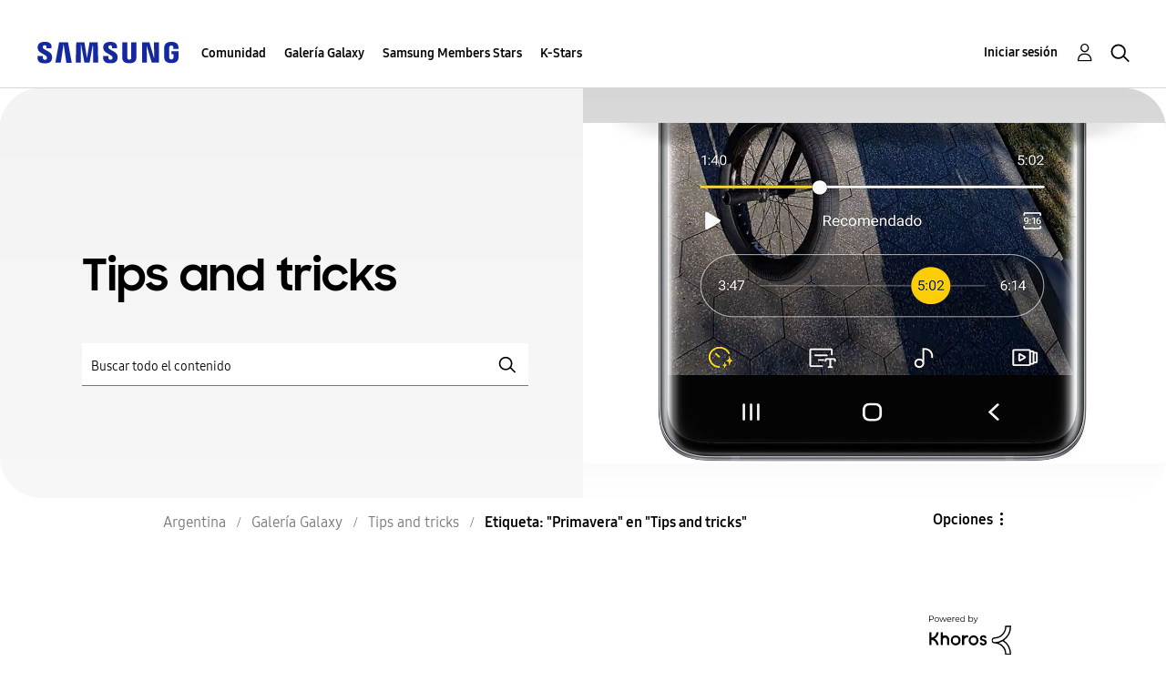

--- FILE ---
content_type: text/html;charset=UTF-8
request_url: https://r1.community.samsung.com/t5/tag/Primavera/tg-p/board-id/ar-gg-tips
body_size: 18917
content:
<!DOCTYPE html><html prefix="og: http://ogp.me/ns#" dir="ltr" lang="es" class="no-js">
	<head>
	
	<title>
	Etiqueta: "Primavera" en "Tips and tricks" - Samsung Members
</title>
	
	
	<meta http-equiv="X-UA-Compatible" content="IE=edge" />
<link rel="icon" href="https://r1.community.samsung.com/html/@8B6DFB3BE2C6F09AC60BA0F98E517213/assets/favicon.ico" type="image/x-icon" />
<link rel="shortcut icon" href="https://r1.community.samsung.com/html/@8B6DFB3BE2C6F09AC60BA0F98E517213/assets/favicon.ico" type="image/x-icon" />
<meta name="naver-site-verification" content="059a37aae925db2a993a1fb8a4aa5d8fca3b7542" />


	
	
	
	<meta content="width=device-width, initial-scale=1.0, user-scalable=yes" name="viewport"/><meta content="noindex" name="robots"/><meta content="text/html; charset=UTF-8" http-equiv="Content-Type"/><link href="https://r1.community.samsung.com/t5/tag/Primavera/tg-p/tag-id/17598/board-id/ar-gg-tips" rel="canonical"/>
	
	
	
	
	    
            	<link href="/skins/6768793/4ac0d73666d569b57fa1d11b77f731d8/samsunghq_skin.css" rel="stylesheet" type="text/css"/>
            
	

	
	
	
	
	<meta http-equiv="X-UA-Compatible" content="IE=edge">
<link rel="icon" href="https://r1.community.samsung.com/html/assets/faviconIII.png"/>
<link rel="apple-touch-icon" href="https://r1.community.samsung.com/html/assets/favicon-app.gif"/>
<script type="application/ld+json">
{
  "@context": "http://schema.org",
  "@type": "WebSite",
  "name" : "Samsung Community",
  "alternateName" : "Samsung Members Community",
  "url": "https://r1.community.samsung.com/",
  "potentialAction": {
    "@type": "SearchAction",
    "target": "https://r1.community.samsung.com/t5/forums/searchpage/tab/message?q={search_term_string}",
    "query-input": "required name=search_term_string"
  }
}
</script>

<!-- DEBUG Values: nodeType= board // redirectUrl: https://contents.samsungmembers.com/share/redirect.html?dl=activity/community/popup?categoryId=ar-gg-tips&amp;src=weptoapp // showWebToAppBanner: true // isMobile: false // deviceBrand: robot // countryForCurrentUser: us // tlcId: ar -->

<script type="text/javascript" src="/t5/scripts/EAA19129A1248A19BBE86A06A73AF336/lia-scripts-head-min.js"></script><script language="javascript" type="text/javascript">
<!--
window.FileAPI = { jsPath: '/html/assets/js/vendor/ng-file-upload-shim/' };
LITHIUM.PrefetchData = {"Components":{},"commonResults":{}};
LITHIUM.DEBUG = false;
LITHIUM.CommunityJsonObject = {
  "Validation" : {
    "image.description" : {
      "min" : 0,
      "max" : 1000,
      "isoneof" : [ ],
      "type" : "string"
    },
    "tkb.toc_maximum_heading_level" : {
      "min" : 1,
      "max" : 6,
      "isoneof" : [ ],
      "type" : "integer"
    },
    "tkb.toc_heading_list_style" : {
      "min" : 0,
      "max" : 50,
      "isoneof" : [
        "disc",
        "circle",
        "square",
        "none"
      ],
      "type" : "string"
    },
    "blog.toc_maximum_heading_level" : {
      "min" : 1,
      "max" : 6,
      "isoneof" : [ ],
      "type" : "integer"
    },
    "tkb.toc_heading_indent" : {
      "min" : 5,
      "max" : 50,
      "isoneof" : [ ],
      "type" : "integer"
    },
    "blog.toc_heading_indent" : {
      "min" : 5,
      "max" : 50,
      "isoneof" : [ ],
      "type" : "integer"
    },
    "blog.toc_heading_list_style" : {
      "min" : 0,
      "max" : 50,
      "isoneof" : [
        "disc",
        "circle",
        "square",
        "none"
      ],
      "type" : "string"
    }
  },
  "User" : {
    "settings" : {
      "imageupload.legal_file_extensions" : "*.jpg;*.JPG;*.jpeg;*.JPEG;*.png;*.PNG;*.gif;*.GIF;",
      "config.enable_avatar" : true,
      "integratedprofile.show_klout_score" : true,
      "layout.sort_view_by_last_post_date" : true,
      "layout.friendly_dates_enabled" : false,
      "profileplus.allow.anonymous.scorebox" : false,
      "tkb.message_sort_default" : "topicPublishDate",
      "layout.format_pattern_date" : "MM-dd-yyyy",
      "config.require_search_before_post" : "off",
      "isUserLinked" : false,
      "integratedprofile.cta_add_topics_dismissal_timestamp" : -1,
      "layout.message_body_image_max_size" : 1000,
      "profileplus.everyone" : false,
      "integratedprofile.cta_connect_wide_dismissal_timestamp" : -1,
      "blog.toc_maximum_heading_level" : "",
      "integratedprofile.hide_social_networks" : false,
      "blog.toc_heading_indent" : "",
      "contest.entries_per_page_num" : 20,
      "layout.messages_per_page_linear" : 20,
      "integratedprofile.cta_manage_topics_dismissal_timestamp" : -1,
      "profile.shared_profile_test_group" : false,
      "integratedprofile.cta_personalized_feed_dismissal_timestamp" : -1,
      "integratedprofile.curated_feed_size" : 10,
      "contest.one_kudo_per_contest" : false,
      "integratedprofile.enable_social_networks" : false,
      "integratedprofile.my_interests_dismissal_timestamp" : -1,
      "profile.language" : "es",
      "layout.friendly_dates_max_age_days" : 31,
      "layout.threading_order" : "thread_descending",
      "blog.toc_heading_list_style" : "disc",
      "useRecService" : false,
      "layout.module_welcome" : "<table width=\"100%\" border=\"0\" cellspacing=\"0\" cellpadding=\"0\" align=\"right\">\r\n  <tbody>\r\n    <tr>\r\n      <th scope=\"col\" style=\"background-color: transparent\"><h2>¡Hola! Estás en la comunidad de Samsung Members Argentina<\/h2>\r\n<p>\r\n<p>Un espacio Samsung donde te podés conectar con expertos, fans y otros miembros de la comunidad para conocer los mejores consejos y aprovechar al máximo tus productos.<br><\/p><p><a href=\"https://smembers.xyz/redirect/?d=https://play.google.com/store/apps/details?id=com.samsung.android.voc&hl=en_US&m=voc://view/main?tab=HOME&src=IG\" target=\"_blank\" title=\"Ingresá a Samsung Members\">\r\n    <img src=\"https://r1.community.samsung.com/t5/image/serverpage/image-id/7230330i885AE7F5327748DE/image-size/large?v=v2&px=500?\" alt=\"Abrí Samsung Members\" width=\"520\" height=\"76\" target=\"_blank\"><\/a><a class=\"samsung-members\" href=\"voc://view/main?tab=HOME\" target=\"_blank\"><span><\/span><\/a><\/th>\r\n    <\/tr>\r\n  <\/tbody>\r\n<\/table>",
      "imageupload.max_uploaded_images_per_upload" : 30,
      "imageupload.max_uploaded_images_per_user" : 30000,
      "integratedprofile.connect_mode" : "",
      "tkb.toc_maximum_heading_level" : "",
      "tkb.toc_heading_list_style" : "disc",
      "sharedprofile.show_hovercard_score" : true,
      "config.search_before_post_scope" : "board",
      "tkb.toc_heading_indent" : "",
      "p13n.cta.recommendations_feed_dismissal_timestamp" : -1,
      "imageupload.max_file_size" : 20480,
      "layout.show_batch_checkboxes" : false,
      "integratedprofile.cta_connect_slim_dismissal_timestamp" : -1
    },
    "isAnonymous" : true,
    "policies" : {
      "image-upload.process-and-remove-exif-metadata" : true
    },
    "registered" : false,
    "emailRef" : "",
    "id" : -1,
    "login" : "Anonymous"
  },
  "Server" : {
    "communityPrefix" : "/isuuy43828",
    "nodeChangeTimeStamp" : 1768555508704,
    "tapestryPrefix" : "/t5",
    "deviceMode" : "DESKTOP",
    "responsiveDeviceMode" : "DESKTOP",
    "membershipChangeTimeStamp" : "0",
    "version" : "25.3",
    "branch" : "25.3-release",
    "showTextKeys" : false
  },
  "Config" : {
    "phase" : "prod",
    "integratedprofile.cta.reprompt.delay" : 30,
    "profileplus.tracking" : {
      "profileplus.tracking.enable" : false,
      "profileplus.tracking.click.enable" : false,
      "profileplus.tracking.impression.enable" : false
    },
    "app.revision" : "2505141626-s6aebf80139-b103",
    "navigation.manager.community.structure.limit" : "1000"
  },
  "Activity" : {
    "Results" : [ ]
  },
  "NodeContainer" : {
    "viewHref" : "https://r1.community.samsung.com/t5/galer%C3%ADa-galaxy/ct-p/ar-gg",
    "description" : "",
    "id" : "ar-gg",
    "shortTitle" : "Galería Galaxy",
    "title" : "Galería Galaxy",
    "nodeType" : "category"
  },
  "Page" : {
    "skins" : [
      "samsunghq_skin",
      "samsung_base_skin",
      "theme_support",
      "theme_base",
      "responsive_peak"
    ],
    "authUrls" : {
      "loginUrl" : "/t5/custom/page/page-id/SsoLoginPage?referer=https%3A%2F%2Fr1.community.samsung.com%2Ft5%2Ftag%2FPrimavera%2Ftg-p%2Ftag-id%2F17598%2Fboard-id%2Far-gg-tips",
      "loginUrlNotRegistered" : "/t5/custom/page/page-id/SsoLoginPage?redirectreason=notregistered&referer=https%3A%2F%2Fr1.community.samsung.com%2Ft5%2Ftag%2FPrimavera%2Ftg-p%2Ftag-id%2F17598%2Fboard-id%2Far-gg-tips",
      "loginUrlNotRegisteredDestTpl" : "/t5/custom/page/page-id/SsoLoginPage?redirectreason=notregistered&referer=%7B%7BdestUrl%7D%7D"
    },
    "name" : "TagViewPage",
    "rtl" : false,
    "object" : { }
  },
  "WebTracking" : {
    "Activities" : { },
    "path" : "Community:Samsung Members Community/Category:Argentina/Category:Galería Galaxy/Board:Tips and tricks"
  },
  "Feedback" : {
    "targeted" : { }
  },
  "Seo" : {
    "markerEscaping" : {
      "pathElement" : {
        "prefix" : "@",
        "match" : "^[0-9][0-9]$"
      },
      "enabled" : false
    }
  },
  "TopLevelNode" : {
    "viewHref" : "https://r1.community.samsung.com/t5/argentina/ct-p/ar",
    "description" : "Explora el nuevo hub para tus dispositivos, aplicaciones Samsung y mucho más. Conéctate con expertos, fans y otros miembros de la comunidad para conocer los mejores consejos sobre funciones y aprovechar al máximo tus productos Samsung.",
    "id" : "ar",
    "shortTitle" : "Argentina",
    "title" : "Argentina",
    "nodeType" : "category"
  },
  "Community" : {
    "viewHref" : "https://r1.community.samsung.com/",
    "integratedprofile.lang_code" : "en",
    "integratedprofile.country_code" : "US",
    "id" : "isuuy43828",
    "shortTitle" : "Samsung Members Community",
    "title" : "Samsung Members"
  },
  "CoreNode" : {
    "conversationStyle" : "forum",
    "viewHref" : "https://r1.community.samsung.com/t5/tips-and-tricks/bd-p/ar-gg-tips",
    "settings" : { },
    "description" : "",
    "id" : "ar-gg-tips",
    "shortTitle" : "Tips and tricks",
    "title" : "Tips and tricks",
    "nodeType" : "Board",
    "ancestors" : [
      {
        "viewHref" : "https://r1.community.samsung.com/t5/galer%C3%ADa-galaxy/ct-p/ar-gg",
        "description" : "",
        "id" : "ar-gg",
        "shortTitle" : "Galería Galaxy",
        "title" : "Galería Galaxy",
        "nodeType" : "category"
      },
      {
        "viewHref" : "https://r1.community.samsung.com/t5/argentina/ct-p/ar",
        "description" : "Explora el nuevo hub para tus dispositivos, aplicaciones Samsung y mucho más. Conéctate con expertos, fans y otros miembros de la comunidad para conocer los mejores consejos sobre funciones y aprovechar al máximo tus productos Samsung.",
        "id" : "ar",
        "shortTitle" : "Argentina",
        "title" : "Argentina",
        "nodeType" : "category"
      },
      {
        "viewHref" : "https://r1.community.samsung.com/",
        "description" : "",
        "id" : "isuuy43828",
        "shortTitle" : "Samsung Members Community",
        "title" : "Samsung Members",
        "nodeType" : "Community"
      }
    ]
  }
};
LITHIUM.Components.RENDER_URL = "/t5/util/componentrenderpage/component-id/#{component-id}?render_behavior=raw";
LITHIUM.Components.ORIGINAL_PAGE_NAME = 'tagging/TagViewPage';
LITHIUM.Components.ORIGINAL_PAGE_ID = 'TagViewPage';
LITHIUM.Components.ORIGINAL_PAGE_CONTEXT = '[base64]..';
LITHIUM.Css = {
  "BASE_DEFERRED_IMAGE" : "lia-deferred-image",
  "BASE_BUTTON" : "lia-button",
  "BASE_SPOILER_CONTAINER" : "lia-spoiler-container",
  "BASE_TABS_INACTIVE" : "lia-tabs-inactive",
  "BASE_TABS_ACTIVE" : "lia-tabs-active",
  "BASE_AJAX_REMOVE_HIGHLIGHT" : "lia-ajax-remove-highlight",
  "BASE_FEEDBACK_SCROLL_TO" : "lia-feedback-scroll-to",
  "BASE_FORM_FIELD_VALIDATING" : "lia-form-field-validating",
  "BASE_FORM_ERROR_TEXT" : "lia-form-error-text",
  "BASE_FEEDBACK_INLINE_ALERT" : "lia-panel-feedback-inline-alert",
  "BASE_BUTTON_OVERLAY" : "lia-button-overlay",
  "BASE_TABS_STANDARD" : "lia-tabs-standard",
  "BASE_AJAX_INDETERMINATE_LOADER_BAR" : "lia-ajax-indeterminate-loader-bar",
  "BASE_AJAX_SUCCESS_HIGHLIGHT" : "lia-ajax-success-highlight",
  "BASE_CONTENT" : "lia-content",
  "BASE_JS_HIDDEN" : "lia-js-hidden",
  "BASE_AJAX_LOADER_CONTENT_OVERLAY" : "lia-ajax-loader-content-overlay",
  "BASE_FORM_FIELD_SUCCESS" : "lia-form-field-success",
  "BASE_FORM_WARNING_TEXT" : "lia-form-warning-text",
  "BASE_FORM_FIELDSET_CONTENT_WRAPPER" : "lia-form-fieldset-content-wrapper",
  "BASE_AJAX_LOADER_OVERLAY_TYPE" : "lia-ajax-overlay-loader",
  "BASE_FORM_FIELD_ERROR" : "lia-form-field-error",
  "BASE_SPOILER_CONTENT" : "lia-spoiler-content",
  "BASE_FORM_SUBMITTING" : "lia-form-submitting",
  "BASE_EFFECT_HIGHLIGHT_START" : "lia-effect-highlight-start",
  "BASE_FORM_FIELD_ERROR_NO_FOCUS" : "lia-form-field-error-no-focus",
  "BASE_EFFECT_HIGHLIGHT_END" : "lia-effect-highlight-end",
  "BASE_SPOILER_LINK" : "lia-spoiler-link",
  "BASE_DISABLED" : "lia-link-disabled",
  "FACEBOOK_LOGOUT" : "lia-component-users-action-logout",
  "FACEBOOK_SWITCH_USER" : "lia-component-admin-action-switch-user",
  "BASE_FORM_FIELD_WARNING" : "lia-form-field-warning",
  "BASE_AJAX_LOADER_FEEDBACK" : "lia-ajax-loader-feedback",
  "BASE_AJAX_LOADER_OVERLAY" : "lia-ajax-loader-overlay",
  "BASE_LAZY_LOAD" : "lia-lazy-load"
};
LITHIUM.noConflict = true;
LITHIUM.useCheckOnline = false;
LITHIUM.RenderedScripts = [
  "Forms.js",
  "jquery.tools.tooltip-1.2.6.js",
  "jquery.appear-1.1.1.js",
  "jquery.lithium-selector-extensions.js",
  "jquery.effects.core.js",
  "DropDownMenu.js",
  "Cache.js",
  "prism.js",
  "jquery.blockui.js",
  "jquery.scrollTo.js",
  "Lithium.js",
  "jquery.clone-position-1.0.js",
  "jquery.hoverIntent-r6.js",
  "Events.js",
  "Auth.js",
  "AutoComplete.js",
  "jquery.ui.resizable.js",
  "ForceLithiumJQuery.js",
  "jquery.tmpl-1.1.1.js",
  "DataHandler.js",
  "jquery.ui.draggable.js",
  "jquery.css-data-1.0.js",
  "jquery.function-utils-1.0.js",
  "Loader.js",
  "jquery.iframe-transport.js",
  "Throttle.js",
  "HelpIcon.js",
  "Components.js",
  "ResizeSensor.js",
  "jquery.ui.mouse.js",
  "jquery.ui.position.js",
  "Video.js",
  "NoConflict.js",
  "json2.js",
  "jquery.effects.slide.js",
  "SearchAutoCompleteToggle.js",
  "InformationBox.js",
  "Placeholder.js",
  "Namespace.js",
  "AjaxFeedback.js",
  "jquery.autocomplete.js",
  "ElementQueries.js",
  "LiModernizr.js",
  "jquery.ajax-cache-response-1.0.js",
  "jquery.fileupload.js",
  "SpoilerToggle.js",
  "Sandbox.js",
  "jquery.position-toggle-1.0.js",
  "OoyalaPlayer.js",
  "jquery.ui.widget.js",
  "ElementMethods.js",
  "jquery.ui.core.js",
  "DropDownMenuVisibilityHandler.js",
  "PartialRenderProxy.js",
  "Globals.js",
  "Text.js",
  "jquery.js",
  "jquery.ui.dialog.js",
  "jquery.delayToggle-1.0.js",
  "ActiveCast3.js",
  "Tooltip.js",
  "jquery.placeholder-2.0.7.js",
  "PolyfillsAll.js",
  "jquery.viewport-1.0.js",
  "UserNavigation2.js",
  "SearchForm.js",
  "AjaxSupport.js",
  "jquery.json-2.6.0.js",
  "DeferredImages.js",
  "jquery.iframe-shim-1.0.js"
];// -->
</script><script type="text/javascript" src="/t5/scripts/D60EB96AE5FF670ED274F16ABB044ABD/lia-scripts-head-min.js"></script></head>
	<body class="lia-board lia-user-status-anonymous TagViewPage lia-body" id="lia-body">
	
	
	<div id="1D0-209-9" class="ServiceNodeInfoHeader">
</div>
	
	
	
	

	<div class="lia-page">
		<center>
			
				
					
	
	<div class="MinimumWidthContainer">
		<div class="min-width-wrapper">
			<div class="min-width">		
				
						<div class="lia-content">
                            
							
							
							
		
	<div class="lia-quilt lia-quilt-tag-view-page lia-quilt-layout-two-column-main-side lia-top-quilt">
	<div class="lia-quilt-row lia-quilt-row-header">
		<div class="lia-quilt-column lia-quilt-column-24 lia-quilt-column-single lia-quilt-column-common-header">
			<div class="lia-quilt-column-alley lia-quilt-column-alley-single">
	
		
			<div class="lia-quilt lia-quilt-header lia-quilt-layout-samsung-header lia-component-quilt-header">
	<div class="lia-quilt-row lia-quilt-row-main-row">
		<div class="lia-quilt-column lia-quilt-column-24 lia-quilt-column-single lia-quilt-column-main-header">
			<div class="lia-quilt-column-alley lia-quilt-column-alley-single">
	
		
			
<header class="samsung-global-nav-bar">
  <div class="samsung-global-nav-bar-wrapper">
    <div class="eyebrow">
        <ul>
        </ul>
    </div>
    <div class="main">
        <div class="logo">
            <a href="/t5/argentina/ct-p/ar" title="Argentina"><img src="https://r1.community.samsung.com/html/@0FD5BE38F4BD3B6F4C125F41167F184E/assets/logo_samsung.svg" title="Argentina" /></a>
        </div>
        <div class="actions">
<nav class="samsung-global-nav-bar-menu" role="navigation">
    <span class="mobile-nav-button"></span>
    <ul>
        <li class="home-link ">
          <div>
            <a href="/t5/argentina/ct-p/ar" title="Community Home">
              Community Home
            </a>
            <span class="indicator"></span>
        </li>
          <li class="has-children cols-4 depth-0">
            <div>
            <a href="/t5/comunidad/ct-p/ar-community" title="Comunidad">Comunidad</a>
            <span class="indicator has-children"></span>
            </div>
              <ul class="depth-1" data-cols="4">


                  <li class="sub-header has-children">
                    <a href="/t5/mi-galaxy/ct-p/ar-community-g" title="Mi Galaxy">Mi Galaxy</a>
                      <ul class="depth2">
                            <li><a href="/t5/galaxy-z/bd-p/ar-community-g-gzflip">Galaxy Z</a></li>
                            <li><a href="/t5/galaxy-s/bd-p/ar-community-g-gs">Galaxy S</a></li>
                            <li><a href="/t5/galaxy-note/bd-p/ar-community-g-gnote">Galaxy Note</a></li>
                            <li><a href="/t5/galaxy-a/bd-p/ar-community-g-ga">Galaxy A</a></li>
                            <li><a href="/t5/galaxy-tab/bd-p/ar-community-g-gtab">Galaxy Tab</a></li>
                            <li><a href="/t5/galaxy-book/bd-p/ar-community-g-gbook">Galaxy Book</a></li>
                            <li><a href="/t5/wearables/bd-p/ar-community-g-we">Wearables</a></li>
                            <li><a href="/t5/accesorios/bd-p/ar-community-g-acc">Accesorios</a></li>
                      </ul>
                  </li>


                  <li class="sub-header has-children">
                    <a href="/t5/beneficios/ct-p/ar-community-more" title="Beneficios">Beneficios</a>
                      <ul class="depth2">
                            <li><a href="/t5/lanzamientos/bd-p/ar-community-more-launch">Lanzamientos</a></li>
                            <li><a href="/t5/beneficios/bd-p/ar-community-more-benefits">Beneficios</a></li>
                            <li><a href="/t5/concursos-y-sorteos/bd-p/ar-community-more-cr">Concursos y Sorteos</a></li>
                      </ul>
                  </li>


                  <li class="sub-header has-children">
                    <a href="/t5/tu-casa/ct-p/ar-community-home" title="Tu casa">Tu casa</a>
                      <ul class="depth2">
                            <li><a href="/t5/tv-y-audio/bd-p/ar-community-home-TV">TV y Audio</a></li>
                            <li><a href="/t5/lavado/bd-p/ar-community-home-wash">Lavado</a></li>
                            <li><a href="/t5/cocina/bd-p/ar-community-home-kitchen">Cocina</a></li>
                            <li><a href="/t5/gaming/bd-p/ar-community-home-gaming">Gaming</a></li>
                      </ul>
                  </li>


                  <li class="sub-header has-children">
                    <a href="/t5/m%C3%A1s/ct-p/ar-community-mas" title="Más...">Más...</a>
                      <ul class="depth2">
                            <li><a href="/t5/gu%C3%ADa-de-la-comunidad/bd-p/ar-community-mas-guia">Guía de la comunidad...</a></li>
                            <li><a href="/t5/tu-voz/bd-p/ar-community-mas-tuvoz">Tu Voz...</a></li>
                            <li><a href="/t5/eventos/bd-p/ar-community-mas-eventos">Eventos...</a></li>
                            <li><a href="/t5/todo-bajo-control/bd-p/todobajocontrol">Todo Bajo Control</a></li>
                      </ul>
                  </li>
            </ul>
          </li>
          <li class="has-children cols-4 depth-0">
            <div>
            <a href="/t5/galer%C3%ADa-galaxy/ct-p/ar-gg" title="Galería Galaxy">Galería Galaxy</a>
            <span class="indicator has-children"></span>
            </div>
              <ul class="depth-1" data-cols="4">
                  <li class="sub-header">
                    <a href="/t5/tips-and-tricks/bd-p/ar-gg-tips" title="Tips and tricks">Tips and tricks</a>
                  </li>
                  <li class="sub-header">
                    <a href="/t5/withgalaxy/bd-p/ar-gg-withg" title="#WithGalaxy">#WithGalaxy</a>
                  </li>
                  <li class="sub-header">
                    <a href="/t5/meetgalaxyai/bd-p/ar-gg-meetgalaxyai" title="#MeetGalaxyAI">#MeetGalaxyAI</a>
                  </li>
            </ul>
          </li>
          <li class=" cols-4 depth-0">
            <div>
            <a href="/t5/samsung-members-stars/bd-p/ar-makers" title="Samsung Members Stars">Samsung Members Stars</a>
            <span class="indicator "></span>
            </div>
          </li>
          <li class="has-children cols-4 depth-0">
            <div>
            <a href="/t5/k-stars/ct-p/ar-kstars" title="K-Stars">K-Stars</a>
            <span class="indicator has-children"></span>
            </div>
              <ul class="depth-1" data-cols="4">
                  <li class="sub-header">
                    <a href="/t5/ganadores/bd-p/ar-gg-kstars" title="Ganadores">Ganadores</a>
                  </li>
                  <li class="sub-header">
                    <a href="/t5/finalistas/bd-p/ar-kstars-finalistas" title="Finalistas">Finalistas</a>
                  </li>
            </ul>
          </li>
    </ul>
  </nav>            <div class="links">
                <ul>
                </ul>
            </div>
              <div class="search-inline"><div id="lia-searchformV32_8c7eb41ac6e71d" class="SearchForm lia-search-form-wrapper lia-mode-default lia-component-common-widget-search-form">
	

	
		<div class="lia-inline-ajax-feedback">
			<div class="AjaxFeedback" id="ajaxfeedback_8c7eb41ac6e71d"></div>
			
	

	

		</div>

	

	
		<div id="searchautocompletetoggle_8c7eb41ac6e71d">	
	
		

	
		<div class="lia-inline-ajax-feedback">
			<div class="AjaxFeedback" id="ajaxfeedback_8c7eb41ac6e71d_0"></div>
			
	

	

		</div>

	

	
			
            <form enctype="multipart/form-data" class="lia-form lia-form-inline SearchForm" action="https://r1.community.samsung.com/t5/tagging/tagviewpage.searchformv32.form.form" method="post" id="form_8c7eb41ac6e71d" name="form_8c7eb41ac6e71d"><div class="t-invisible"><input value="tag-name/Primavera/tag-id/17598/board-id/ar-gg-tips" name="t:ac" type="hidden"></input><input value="search/contributions/page" name="t:cp" type="hidden"></input><input value="[base64]" name="lia-form-context" type="hidden"></input><input value="TagViewPage:tag-name/Primavera/tag-id/17598/board-id/ar-gg-tips:searchformv32.form:" name="liaFormContentKey" type="hidden"></input><input value="5DI9GWMef1Esyz275vuiiOExwpQ=:H4sIAAAAAAAAALVSTU7CQBR+krAixkj0BrptjcpCMSbERGKCSmxcm+kwlGrbqTOvFDYexRMYL8HCnXfwAG5dubDtFKxgYgu4mrzvm3w/M+/pHcphHQ4kI4L2dMo9FLYZoM09qbeJxQ4V0+XC7e/tamqyBPEChwgbh1JAjQtLIz6hPaYh8ZlEMaxplAvm2KZmEsm0hhmBhOKpzZzOlsEw8LevR5W3zZfPEqy0oJIYc+eCuAyh2rolfaI7xLN0I8rjWfWBj7CuzJvf5osmbxRN3hacMimNwHRtKSOr0XNnv/vx+FoCGPjhMRzljhNLYHrEt9kA5T08ACCsKvREoYuqxqLl8BLO84q4UcMITcG49y/QOGs1pYyESl5p6V6qwRW086rinVmoxMZsiZud/zBUTc6gmVc4kExkJafmcYG1GM9+wfIsCkf2OP54hal5EjnG54z8h0XhjfcF7wQUs5Kz0GTjU2rOjc/llTT4Au07pDOcBQAA" name="t:formdata" type="hidden"></input></div>
	
	

	

	

	
		<div class="lia-inline-ajax-feedback">
			<div class="AjaxFeedback" id="feedback_8c7eb41ac6e71d"></div>
			
	

	

		</div>

	

	

	

	


	
	<input value="z5dxW8llWOp9_-1" name="ticket" type="hidden"></input>
	
	<input value="form_8c7eb41ac6e71d" id="form_UIDform_8c7eb41ac6e71d" name="form_UID" type="hidden"></input>
	<input value="" id="form_instance_keyform_8c7eb41ac6e71d" name="form_instance_key" type="hidden"></input>
	
                

                
                    
                        <span class="lia-search-granularity-wrapper">
                            <select title="Buscar granularidad" class="lia-search-form-granularity search-granularity" aria-label="Buscar granularidad" id="searchGranularity_8c7eb41ac6e71d" name="searchGranularity"><option title="Toda la comunidad" value="ar|category">Toda la comunidad</option><option title="Esta categoría" value="ar-gg|category">Esta categoría</option><option title="Este foro" selected="selected" value="ar-gg-tips|forum-board">Este foro</option><option title="Usuarios" value="user|user">Usuarios</option></select>
                        </span>
                    
                

                <span class="lia-search-input-wrapper">
                    <span class="lia-search-input-field">
                        <span class="lia-button-wrapper lia-button-wrapper-secondary lia-button-wrapper-searchForm-action"><input value="searchForm" name="submitContextX" type="hidden"></input><input class="lia-button lia-button-secondary lia-button-searchForm-action" value="Buscar" id="submitContext_8c7eb41ac6e71d" name="submitContext" type="submit"></input></span>

                        <input placeholder="Buscar todo el contenido" aria-label="Buscar" title="Buscar" class="lia-form-type-text lia-autocomplete-input search-input lia-search-input-message" value="" id="messageSearchField_8c7eb41ac6e71d_0" name="messageSearchField" type="text"></input>
                        <input placeholder="Buscar todo el contenido" aria-label="Buscar" title="Buscar" class="lia-form-type-text lia-autocomplete-input search-input lia-search-input-tkb-article lia-js-hidden" value="" id="messageSearchField_8c7eb41ac6e71d_1" name="messageSearchField_0" type="text"></input>
                        

	
		<input placeholder="Buscar todo el contenido" ng-non-bindable="" title="Especifique un nombre de usuario o clasificación" class="lia-form-type-text UserSearchField lia-search-input-user search-input lia-js-hidden lia-autocomplete-input" aria-label="Especifique un nombre de usuario o clasificación" value="" id="userSearchField_8c7eb41ac6e71d" name="userSearchField" type="text"></input>
	

	


                        <input placeholder="Enter a keyword to search within the private messages" title="Especifique una palabra de búsqueda" class="lia-form-type-text NoteSearchField lia-search-input-note search-input lia-js-hidden lia-autocomplete-input" aria-label="Especifique una palabra de búsqueda" value="" id="noteSearchField_8c7eb41ac6e71d_0" name="noteSearchField" type="text"></input>
						<input title="Especifique una palabra de búsqueda" class="lia-form-type-text ProductSearchField lia-search-input-product search-input lia-js-hidden lia-autocomplete-input" aria-label="Especifique una palabra de búsqueda" value="" id="productSearchField_8c7eb41ac6e71d" name="productSearchField" type="text"></input>
                        <input class="lia-as-search-action-id" name="as-search-action-id" type="hidden"></input>
                    </span>
                </span>
                

                <span class="lia-cancel-search">cancelar</span>

                
            
</form>
		
			<div class="search-autocomplete-toggle-link lia-js-hidden">
				<span>
					<a class="lia-link-navigation auto-complete-toggle-on lia-component-search-action-enable-auto-complete" rel="nofollow" id="enableAutoComplete_8c7eb41ac6e71d" href="https://r1.community.samsung.com/t5/tagging/tagviewpage.enableautocomplete:enableautocomplete?t:ac=tag-name/Primavera/tag-id/17598/board-id/ar-gg-tips&amp;t:cp=action/contributions/searchactions&amp;ticket=z5dxW8llWOp9_-1">Activar sugerencias</a>					
					<span class="HelpIcon">
	<a class="lia-link-navigation help-icon lia-tooltip-trigger" role="button" aria-label="Icono de ayuda" id="link_8c7eb41ac6e71d" href="#"><span class="lia-img-icon-help lia-fa-icon lia-fa-help lia-fa" alt="La sugerencia automática le ayuda a obtener, de forma rápida, resultados precisos de su búsqueda al sugerirle posibles coincidencias mientras escribe." aria-label="Icono de ayuda" role="img" id="display_8c7eb41ac6e71d"></span></a><div role="alertdialog" class="lia-content lia-tooltip-pos-bottom-left lia-panel-tooltip-wrapper" id="link_8c7eb41ac6e71d_0-tooltip-element"><div class="lia-tooltip-arrow"></div><div class="lia-panel-tooltip"><div class="content">La sugerencia automática le ayuda a obtener, de forma rápida, resultados precisos de su búsqueda al sugerirle posibles coincidencias mientras escribe.</div></div></div>
</span>
				</span>
			</div>
		

	

	

	
	
	
</div>
		
	<div class="spell-check-showing-result">
		Mostrando los resultados de <span class="lia-link-navigation show-results-for-link lia-link-disabled" aria-disabled="true" id="showingResult_8c7eb41ac6e71d"></span>
		

	</div>
	<div>
		
		<span class="spell-check-search-instead">
			Buscar en lugar de <a class="lia-link-navigation search-instead-for-link" rel="nofollow" id="searchInstead_8c7eb41ac6e71d" href="#"></a>
		</span>

	</div>
	<div class="spell-check-do-you-mean lia-component-search-widget-spellcheck">
		Quiere decir: <a class="lia-link-navigation do-you-mean-link" rel="nofollow" id="doYouMean_8c7eb41ac6e71d" href="#"></a>
	</div>

	

	

	


	
</div></div>
        </div>
        <div class="header-user">
<a class="lia-link-navigation login-link lia-authentication-link lia-component-users-action-login" rel="nofollow" id="loginPageV2_8c7eb41b7f549b" href="/t5/custom/page/page-id/SsoLoginPage?referer=https%3A%2F%2Fr1.community.samsung.com%2Ft5%2Ftag%2FPrimavera%2Ftg-p%2Fboard-id%2Far-gg-tips">Iniciar sesión</a>          <ul role="list" id="list_8c7eb41b84644a" class="lia-list-standard-inline UserNavigation lia-component-common-widget-user-navigation-modern">
	
			
	
		
			
		
			
		
			
		
			<li role="listitem"><a class="lia-link-navigation registration-link lia-component-users-action-registration" rel="nofollow" id="registrationPageV2_8c7eb41b84644a" href="/t5/custom/page/page-id/SsoLoginPage?referer=https%3A%2F%2Fr1.community.samsung.com%2Ft5%2Ftag%2FPrimavera%2Ftg-p%2Fboard-id%2Far-gg-tips">Registrarse</a></li>
		
			<li aria-hidden="true"><span class="separator lia-component-common-widget-user-nav-separator-character">·</span></li>
		
			
		
			
		
			<li role="listitem"><a class="lia-link-navigation login-link lia-authentication-link lia-component-users-action-login" rel="nofollow" id="loginPageV2_8c7eb41b84644a" href="/t5/custom/page/page-id/SsoLoginPage?referer=https%3A%2F%2Fr1.community.samsung.com%2Ft5%2Ftag%2FPrimavera%2Ftg-p%2Fboard-id%2Far-gg-tips">Iniciar sesión</a></li>
		
			
		
			<li aria-hidden="true"><span class="separator lia-component-common-widget-user-nav-separator-character">·</span></li>
		
			
		
			
		
			<li role="listitem"><a class="lia-link-navigation faq-link lia-component-help-action-faq" id="faqPage_8c7eb41b84644a" href="/t5/help/faqpage">Ayuda</a></li>
		
			
		
			
		
	
	

		
</ul></div>
          <div class="header-search">
            <img src="/html/assets/Icon_Search_24px.svg" alt="search icon">
          </div>
        </div>
    </div>
</header>


		
	
	
</div>
		</div>
	</div><div class="lia-quilt-row lia-quilt-row-hero">
		<div class="lia-quilt-column lia-quilt-column-24 lia-quilt-column-single lia-quilt-column-hero">
			<div class="lia-quilt-column-alley lia-quilt-column-alley-single">
	
		
			


<div class="samsung-hero layout-hero split-carousel light   carousel split" >
    <section>
        <div class="samsung-hero-content split split-carousel light">
                    <h1 class="split-carousel ">Tips and tricks<br/></h1>
                    <p></p>
<div id="lia-searchformV32_8c7eb41c73f283" class="SearchForm lia-search-form-wrapper lia-mode-default lia-component-common-widget-search-form">
	

	
		<div class="lia-inline-ajax-feedback">
			<div class="AjaxFeedback" id="ajaxfeedback_8c7eb41c73f283"></div>
			
	

	

		</div>

	

	
		<div id="searchautocompletetoggle_8c7eb41c73f283">	
	
		

	
		<div class="lia-inline-ajax-feedback">
			<div class="AjaxFeedback" id="ajaxfeedback_8c7eb41c73f283_0"></div>
			
	

	

		</div>

	

	
			
            <form enctype="multipart/form-data" class="lia-form lia-form-inline SearchForm" action="https://r1.community.samsung.com/t5/tagging/tagviewpage.searchformv32.form.form" method="post" id="form_8c7eb41c73f283" name="form_8c7eb41c73f283"><div class="t-invisible"><input value="tag-name/Primavera/tag-id/17598/board-id/ar-gg-tips" name="t:ac" type="hidden"></input><input value="search/contributions/page" name="t:cp" type="hidden"></input><input value="[base64]" name="lia-form-context" type="hidden"></input><input value="TagViewPage:tag-name/Primavera/tag-id/17598/board-id/ar-gg-tips:searchformv32.form:" name="liaFormContentKey" type="hidden"></input><input value="5DI9GWMef1Esyz275vuiiOExwpQ=:H4sIAAAAAAAAALVSTU7CQBR+krAixkj0BrptjcpCMSbERGKCSmxcm+kwlGrbqTOvFDYexRMYL8HCnXfwAG5dubDtFKxgYgu4mrzvm3w/M+/pHcphHQ4kI4L2dMo9FLYZoM09qbeJxQ4V0+XC7e/tamqyBPEChwgbh1JAjQtLIz6hPaYh8ZlEMaxplAvm2KZmEsm0hhmBhOKpzZzOlsEw8LevR5W3zZfPEqy0oJIYc+eCuAyh2rolfaI7xLN0I8rjWfWBj7CuzJvf5osmbxRN3hacMimNwHRtKSOr0XNnv/vx+FoCGPjhMRzljhNLYHrEt9kA5T08ACCsKvREoYuqxqLl8BLO84q4UcMITcG49y/QOGs1pYyESl5p6V6qwRW086rinVmoxMZsiZud/zBUTc6gmVc4kExkJafmcYG1GM9+wfIsCkf2OP54hal5EjnG54z8h0XhjfcF7wQUs5Kz0GTjU2rOjc/llTT4Au07pDOcBQAA" name="t:formdata" type="hidden"></input></div>
	
	

	

	

	
		<div class="lia-inline-ajax-feedback">
			<div class="AjaxFeedback" id="feedback_8c7eb41c73f283"></div>
			
	

	

		</div>

	

	

	

	


	
	<input value="z5dxW8llWOp9_-1" name="ticket" type="hidden"></input>
	
	<input value="form_8c7eb41c73f283" id="form_UIDform_8c7eb41c73f283" name="form_UID" type="hidden"></input>
	<input value="" id="form_instance_keyform_8c7eb41c73f283" name="form_instance_key" type="hidden"></input>
	
                

                
                    
                        <span class="lia-search-granularity-wrapper">
                            <select title="Buscar granularidad" class="lia-search-form-granularity search-granularity" aria-label="Buscar granularidad" id="searchGranularity_8c7eb41c73f283" name="searchGranularity"><option title="Toda la comunidad" value="ar|category">Toda la comunidad</option><option title="Esta categoría" value="ar-gg|category">Esta categoría</option><option title="Este foro" selected="selected" value="ar-gg-tips|forum-board">Este foro</option><option title="Usuarios" value="user|user">Usuarios</option></select>
                        </span>
                    
                

                <span class="lia-search-input-wrapper">
                    <span class="lia-search-input-field">
                        <span class="lia-button-wrapper lia-button-wrapper-secondary lia-button-wrapper-searchForm-action"><input value="searchForm" name="submitContextX" type="hidden"></input><input class="lia-button lia-button-secondary lia-button-searchForm-action" value="Buscar" id="submitContext_8c7eb41c73f283" name="submitContext" type="submit"></input></span>

                        <input placeholder="Buscar todo el contenido" aria-label="Buscar" title="Buscar" class="lia-form-type-text lia-autocomplete-input search-input lia-search-input-message" value="" id="messageSearchField_8c7eb41c73f283_0" name="messageSearchField" type="text"></input>
                        <input placeholder="Buscar todo el contenido" aria-label="Buscar" title="Buscar" class="lia-form-type-text lia-autocomplete-input search-input lia-search-input-tkb-article lia-js-hidden" value="" id="messageSearchField_8c7eb41c73f283_1" name="messageSearchField_0" type="text"></input>
                        

	
		<input placeholder="Buscar todo el contenido" ng-non-bindable="" title="Especifique un nombre de usuario o clasificación" class="lia-form-type-text UserSearchField lia-search-input-user search-input lia-js-hidden lia-autocomplete-input" aria-label="Especifique un nombre de usuario o clasificación" value="" id="userSearchField_8c7eb41c73f283" name="userSearchField" type="text"></input>
	

	


                        <input placeholder="Enter a keyword to search within the private messages" title="Especifique una palabra de búsqueda" class="lia-form-type-text NoteSearchField lia-search-input-note search-input lia-js-hidden lia-autocomplete-input" aria-label="Especifique una palabra de búsqueda" value="" id="noteSearchField_8c7eb41c73f283_0" name="noteSearchField" type="text"></input>
						<input title="Especifique una palabra de búsqueda" class="lia-form-type-text ProductSearchField lia-search-input-product search-input lia-js-hidden lia-autocomplete-input" aria-label="Especifique una palabra de búsqueda" value="" id="productSearchField_8c7eb41c73f283" name="productSearchField" type="text"></input>
                        <input class="lia-as-search-action-id" name="as-search-action-id" type="hidden"></input>
                    </span>
                </span>
                

                <span class="lia-cancel-search">cancelar</span>

                
            
</form>
		
			<div class="search-autocomplete-toggle-link lia-js-hidden">
				<span>
					<a class="lia-link-navigation auto-complete-toggle-on lia-component-search-action-enable-auto-complete" rel="nofollow" id="enableAutoComplete_8c7eb41c73f283" href="https://r1.community.samsung.com/t5/tagging/tagviewpage.enableautocomplete:enableautocomplete?t:ac=tag-name/Primavera/tag-id/17598/board-id/ar-gg-tips&amp;t:cp=action/contributions/searchactions&amp;ticket=z5dxW8llWOp9_-1">Activar sugerencias</a>					
					<span class="HelpIcon">
	<a class="lia-link-navigation help-icon lia-tooltip-trigger" role="button" aria-label="Icono de ayuda" id="link_8c7eb41c73f283" href="#"><span class="lia-img-icon-help lia-fa-icon lia-fa-help lia-fa" alt="La sugerencia automática le ayuda a obtener, de forma rápida, resultados precisos de su búsqueda al sugerirle posibles coincidencias mientras escribe." aria-label="Icono de ayuda" role="img" id="display_8c7eb41c73f283"></span></a><div role="alertdialog" class="lia-content lia-tooltip-pos-bottom-left lia-panel-tooltip-wrapper" id="link_8c7eb41c73f283_0-tooltip-element"><div class="lia-tooltip-arrow"></div><div class="lia-panel-tooltip"><div class="content">La sugerencia automática le ayuda a obtener, de forma rápida, resultados precisos de su búsqueda al sugerirle posibles coincidencias mientras escribe.</div></div></div>
</span>
				</span>
			</div>
		

	

	

	
	
	
</div>
		
	<div class="spell-check-showing-result">
		Mostrando los resultados de <span class="lia-link-navigation show-results-for-link lia-link-disabled" aria-disabled="true" id="showingResult_8c7eb41c73f283"></span>
		

	</div>
	<div>
		
		<span class="spell-check-search-instead">
			Buscar en lugar de <a class="lia-link-navigation search-instead-for-link" rel="nofollow" id="searchInstead_8c7eb41c73f283" href="#"></a>
		</span>

	</div>
	<div class="spell-check-do-you-mean lia-component-search-widget-spellcheck">
		Quiere decir: <a class="lia-link-navigation do-you-mean-link" rel="nofollow" id="doYouMean_8c7eb41c73f283" href="#"></a>
	</div>

	

	

	


	
</div>
        </div>
            <div class="samsung-hero-feature carousel ">
<section class="samsung-carousel">
    <div id="carousel_1768556234806" class="carousel js-carousel">
        <div class="carousel__container js-carousel-container">
                <ul class="carousel__list js-carousel-list">
                                <li class="carousel__item js-carousel-item">
                                    <a href="" class="image"><img data-src="https://r1.community.samsung.com/html/@46AFA468FEE5FD25DD055C185A2D7A16/assets/TipsandTricks_Hero_Size.jpg" class="lazyload" alt="" /></a>
                                </li>
                </ul>
        </div>
    </div>
</section>            </div>
    </section>
</div>


<style type="text/css">
.samsung-hero .lia-search-granularity-wrapper{
    display:none!important;
}
</style>



		
	
	
</div>
		</div>
	</div><div class="lia-quilt-row lia-quilt-row-breadcrumb">
		<div class="lia-quilt-column lia-quilt-column-24 lia-quilt-column-single lia-quilt-column-breadcrumb">
			<div class="lia-quilt-column-alley lia-quilt-column-alley-single">
	
		
			<div class="BreadCrumb crumb-line lia-breadcrumb lia-component-common-widget-breadcrumb" class="BreadCrumb crumb-line lia-breadcrumb" aria-label="breadcrumbs" role="navigation">
   <ul id="list" class="lia-list-standard-inline" itemscope itemtype="http://schema.org/BreadcrumbList">
         <li class="lia-breadcrumb-node crumb" itemprop="itemListElement" itemscope itemtype="http://schema.org/ListItem">
             <a class="lia-link-navigation crumb-category lia-breadcrumb-category lia-breadcrumb-forum" itemprop="item" href="https://r1.community.samsung.com/t5/argentina/ct-p/ar">
             <span itemprop="name">Argentina</span></a>
             <meta itemprop="position" content="1" />
        </li>
        <li class="lia-breadcrumb-seperator crumb-category lia-breadcrumb-category lia-breadcrumb-forum" aria-hidden="true">
             <span class="separator">:</span>
        </li>
         <li class="lia-breadcrumb-node crumb" itemprop="itemListElement" itemscope itemtype="http://schema.org/ListItem">
             <a class="lia-link-navigation crumb-category lia-breadcrumb-category lia-breadcrumb-forum" itemprop="item" href="https://r1.community.samsung.com/t5/galer%C3%ADa-galaxy/ct-p/ar-gg">
             <span itemprop="name">Galería Galaxy</span></a>
             <meta itemprop="position" content="2" />
        </li>
        <li class="lia-breadcrumb-seperator crumb-category lia-breadcrumb-category lia-breadcrumb-forum" aria-hidden="true">
             <span class="separator">:</span>
        </li>
         <li class="lia-breadcrumb-node crumb" itemprop="itemListElement" itemscope itemtype="http://schema.org/ListItem">
             <a class="lia-link-navigation crumb-board lia-breadcrumb-board lia-breadcrumb-forum" itemprop="item" href="https://r1.community.samsung.com/t5/tips-and-tricks/bd-p/ar-gg-tips">
             <span itemprop="name">Tips and tricks</span></a>
             <meta itemprop="position" content="3" />
        </li>
        <li class="lia-breadcrumb-seperator crumb-board lia-breadcrumb-board lia-breadcrumb-forum" aria-hidden="true">
             <span class="separator">:</span>
        </li>
        <li class="lia-breadcrumb-node crumb final-crumb">
             <span class="lia-link-navigation child-thread lia-link-disabled" itemprop="name">Etiqueta: "Primavera" en "Tips and tricks"</span>
        </li>
    </ul>
</div>

		
			
    <div class="lia-menu-navigation-wrapper lia-js-hidden lia-menu-action lia-page-options lia-component-community-widget-page-options" id="actionMenuDropDown">	
	<div class="lia-menu-navigation">
		<div class="dropdown-default-item"><a title="Mostrar menú de opciones" class="lia-js-menu-opener default-menu-option lia-js-click-menu lia-link-navigation" aria-expanded="false" role="button" aria-label="Opciones" id="dropDownLink" href="#">Opciones</a>
			<div class="dropdown-positioning">
				<div class="dropdown-positioning-static">
					
	<ul aria-label="Elementos del menú desplegable" role="list" id="dropdownmenuitems" class="lia-menu-dropdown-items">
		

	
	
		
			
		
			
		
			<li role="listitem"><span class="lia-link-navigation lia-link-disabled lia-component-tags-action-delete-for-user" aria-disabled="true" id="deleteTagForUser">Eliminar esta etiqueta para Anonymous en "Tips and tricks"</span></li>
		
			<li role="listitem"><span class="lia-link-navigation lia-link-disabled lia-component-tags-action-replace-for-user" aria-disabled="true" id="replaceTagForUser">Reemplazar esta etiqueta por Anonymous en "Tips and tricks"</span></li>
		
			
		
			
		
	
	


	</ul>

				</div>
			</div>
		</div>
	</div>
</div>

		
	
	
</div>
		</div>
	</div><div class="lia-quilt-row lia-quilt-row-feedback">
		<div class="lia-quilt-column lia-quilt-column-24 lia-quilt-column-single lia-quilt-column-feedback">
			<div class="lia-quilt-column-alley lia-quilt-column-alley-single lia-mark-empty">
	
		
			
	

	

		
	
	
</div>
		</div>
	</div>
</div>
		
	
	

	
		<div class="lia-page-header">
			
		
			
		
			<h1 class='PageTitle lia-component-common-widget-page-title'><span class='lia-link-navigation lia-link-disabled' aria-disabled='true' id='link'>Etiqueta: "Primavera" en "Tips and tricks"</span></h1>
		
	
		</div>
	
	
</div>
		</div>
	</div><div class="lia-quilt-row lia-quilt-row-main">
		<div class="lia-quilt-column lia-quilt-column-16 lia-quilt-column-left lia-quilt-column-main-content">
			<div class="lia-quilt-column-alley lia-quilt-column-alley-left lia-mark-empty">
	
		
			
		
			
		
			
		
	
	
</div>
		</div><div class="lia-quilt-column lia-quilt-column-08 lia-quilt-column-right lia-quilt-column-side-content">
			<div class="lia-quilt-column-alley lia-quilt-column-alley-right">
	
		
			<div class="lia-component-tags-widget-tag-cloud-actual-loader lia-fa-spin-before lia-component-lazy-loader lia-lazy-load lia-component-tags-widget-related-tag-cloud" id="lazyload"></div>
		
			
		
	
	
</div>
		</div>
	</div><div class="lia-quilt-row lia-quilt-row-footer">
		<div class="lia-quilt-column lia-quilt-column-24 lia-quilt-column-single lia-quilt-column-common-footer">
			<div class="lia-quilt-column-alley lia-quilt-column-alley-single">
	
		
			<div class="lia-quilt lia-quilt-footer lia-quilt-layout-footer lia-component-quilt-footer">
	<div class="lia-quilt-row lia-quilt-row-main">
		<div class="lia-quilt-column lia-quilt-column-24 lia-quilt-column-single lia-quilt-column-icons">
			<div class="lia-quilt-column-alley lia-quilt-column-alley-single">
	
		
			<li:common-scroll-to class="lia-component-common-widget-scroll-to" li-bindable="" li-instance="0" componentId="common.widget.scroll-to" mode="default"></li:common-scroll-to>
		
			<div class="LithiumLogo lia-component-common-widget-lithium-logo">
	<a class="lia-link-navigation lia-powered-by-khoros-logo" alt="Desarrollado por Lithium" title="Responsable social de la gestión con el cliente (CRM) y soluciones de la comunidad desarrolladas por Lithium" target="_blank" rel="noopener" id="link_0" href="https://khoros.com/powered-by-khoros"><img class="lia-img-powered-by-khoros lia-fa-powered lia-fa-by lia-fa-khoros" title="Responsable social de la gestión con el cliente (CRM) y soluciones de la comunidad con tecnología de Khoros" alt="Con tecnología de Khoros" aria-label="Responsable social de la gestión con el cliente (CRM) y soluciones de la comunidad con tecnología de Khoros" id="display" src="/skins/images/9573842EDCB9AB307AF5FB0579210AF3/responsive_peak/images/powered_by_khoros.svg"/></a>
</div>
		
			
		
	
	
</div>
		</div>
	</div><div class="lia-quilt-row lia-quilt-row-samsung-footer">
		<div class="lia-quilt-column lia-quilt-column-24 lia-quilt-column-single lia-quilt-column-samsung-footer-content lia-mark-empty">
			
		</div>
	</div>
</div>
		
	
	
</div>
		</div>
	</div>
</div>
	

	
						</div>
					
			</div>								
		</div>
	</div>

				<footer class="samsung-footer black">
    <div class="footer-wrapper">
        <div class="row">
            <div class="col1">
            <ul>
              <li><a href="https://www.samsung.com/ar/accessibility/accessibility">Ayuda para accesibilidad</a></li>
              <li><a href="https://account.samsung.com/membership/policy/terms">Términos de servicio</a></li>
              <li><a href="https://account.samsung.com/membership/policy/privacy">Privacidad</a></li>
              <li><a href="https://www.samsung.com/ar/info/legal/">Legales</a>
             </li>
            </div>
            <div class="col2">
<div class="custom-country-selection-link">
    <a href="/?change-country=true">Cambiar país</a>
</div>              </div>
            <div class="col3">
              <div class="copyright">Copyright&#169; 1995-2026 Todos los derechos reservados.</div></div>
        </div>
    </div>
</footer>

<script async src="https://r1.community.samsung.com/html/@E8D5CD7EC3173583A82115150D263615/assets/lazysizes.min.js"></script>

			
		</center>
	</div>
	
	
	
	
	
	
	<script type="text/javascript">
	new Image().src = ["/","b","e","a","c","o","n","/","1","3","1","9","8","5","1","9","0","1","4","7","9","_","1","7","6","8","5","5","6","2","3","4","8","1","6",".","g","i","f"].join("");
</script>
<script type="text/javascript" src="/t5/scripts/D1ADE0576DD5396F7FE224FF664AC505/lia-scripts-angularjs-min.js"></script><script language="javascript" type="text/javascript">
<!--

LITHIUM.AngularSupport.setOptions({
  "useCsp" : true,
  "useNg2" : false,
  "coreModuleDeps" : [
    "li.directives.common.scroll-to",
    "li.directives.common.non-bindable"
  ],
  "debugEnabled" : false
});
LITHIUM.AngularSupport.initGlobal(angular);// -->
</script><script type="text/javascript" src="/t5/scripts/E7886B7A63D825B9E4BE3ABFADA893B8/lia-scripts-angularjsModules-min.js"></script><script language="javascript" type="text/javascript">
<!--
LITHIUM.AngularSupport.init();LITHIUM.Globals.restoreGlobals(['define', '$', 'jQuery', 'angular']);// -->
</script><script type="text/javascript" src="/t5/scripts/C1D0FDEB5D557CE5FA1EFA105E95A13F/lia-scripts-common-min.js"></script><script type="text/javascript" src="/t5/scripts/4280CA75F3B99E5C21C87DDF74BB67D5/lia-scripts-body-min.js"></script><script language="javascript" type="text/javascript">
<!--
LITHIUM.Sandbox.restore();
LITHIUM.jQuery.fn.cssData.defaults = {"dataPrefix":"lia-js-data","pairDelimeter":"-","prefixDelimeter":"-"};
LITHIUM.CommunityJsonObject.User.policies['forums.action.message-view.batch-messages.allow'] = false;
  ;(function($) {
    $(document).ready(function() {
        function updateURLParameter(url, param, paramVal){
            var newAdditionalURL = "";
            var tempArray = url.split("?");
            var baseURL = tempArray[0];
            var additionalURL = tempArray[1];
            var temp = "";
            if (additionalURL) {
                tempArray = additionalURL.split("&");
                for (var i=0; i<tempArray.length; i++){
                    if(tempArray[i].split('=')[0] != param) {
                        newAdditionalURL += temp + tempArray[i];
                        temp = "&";
                    }
                }
            }

            var rows_txt = temp + "" + param + "=" + paramVal;
            return baseURL + "?" + newAdditionalURL + rows_txt;
        }

        $(document).on("change", "#samsung-language-switcher", function(){
            var newURL = updateURLParameter(window.location.href, 'profile.language', $(this).val());
            window.location = newURL
        });
    });
  })(LITHIUM.jQuery);

    ;(function($) {
      $(document).ready(function(ev) {

        var navigation = $('.samsung-global-nav-bar-menu > ul');

        $('.mobile-nav-button').on('click', function(ev) {
          navigation.toggleClass('show');
          $('body#lia-body').toggleClass('lia-slide-menu-open');
        });

        $('.indicator').on('click', function(ev) {

          if( $( window ).width() >= 992 && !$( this ).parents(".depth-0").hasClass( 'open' ) ) {

            $('.indicator').parents(".depth-0").removeClass('open');

            $(this).parents(".depth-0").toggleClass("open");

          } else if( $( window ).width() >= 992 && $( this ).parents(".depth-0").hasClass( 'open' ) ) {

            $(this).parents(".depth-0").removeClass("open");

          } else {

            $(this).parents(".depth-0").toggleClass("open");

          }

        });

        menuWidth();

        $( window ).on( 'resize orientationchange', function( event ) {

          setTimeout( function() {

            menuWidth();

          }, 500 );

        });


        function menuWidth() {

          var mega_nav_left = $('.home-link').hasClass("show") ? $('.home-link').outerWidth() : 0;

          $('.samsung-global-nav-bar-menu ul.depth-1').each(function(){
            var nav_width = $('.samsung-global-nav-bar-menu').outerWidth();
            var parent_width = new Number($(this).parent().outerWidth());
            $(this).css('width',nav_width + "px");
            $(this).css('marginLeft',-mega_nav_left + "px");
            mega_nav_left = mega_nav_left + parent_width;
          });

          if( $( window ).width() >= 992 ) {

            $( '.samsung-global-nav-bar-menu > ul > li' ).removeClass( 'open' );

          }

        }

      });

    })(LITHIUM.jQuery);

LITHIUM.InformationBox({"updateFeedbackEvent":"LITHIUM:updateAjaxFeedback","componentSelector":"#informationbox_8c7eb41ac6e71d","feedbackSelector":".InfoMessage"});
LITHIUM.InformationBox({"updateFeedbackEvent":"LITHIUM:updateAjaxFeedback","componentSelector":"#informationbox_8c7eb41ac6e71d_0","feedbackSelector":".InfoMessage"});
LITHIUM.InformationBox({"updateFeedbackEvent":"LITHIUM:updateAjaxFeedback","componentSelector":"#informationbox_8c7eb41ac6e71d_1","feedbackSelector":".InfoMessage"});
LITHIUM.InformationBox({"updateFeedbackEvent":"LITHIUM:updateAjaxFeedback","componentSelector":"#informationbox_8c7eb41ac6e71d_2","feedbackSelector":".InfoMessage"});
LITHIUM.AjaxFeedback(".lia-inline-ajax-feedback", "LITHIUM:hideAjaxFeedback", ".lia-inline-ajax-feedback-persist");
LITHIUM.Placeholder();
LITHIUM.AutoComplete({"options":{"triggerTextLength":3,"updateInputOnSelect":true,"loadingText":"Buscando...","emptyText":"No existen coincidencias","successText":"Resultados:","defaultText":"Especifique una palabra de búsqueda","disabled":false,"footerContent":[{"scripts":"\n\nLITHIUM.AjaxSupport.defaultAjaxFeedbackHtml = \"<div class=\\\"lia-inline-ajax-feedback lia-component-common-widget-ajax-feedback\\\">\\n\\t\\t\\t<div class=\\\"AjaxFeedback\\\" id=\\\"ajaxFeedback_8c7eb41b058ee8\\\"><\\/div>\\n\\t\\t\\t\\n\\t\\n\\n\\t\\n\\n\\t\\t<\\/div>\";LITHIUM.AjaxSupport.defaultAjaxErrorHtml = \"<span id=\\\"feedback-errorfeedback_8c7eb41b200e98\\\"> <\\/span>\\n\\n\\t\\n\\t\\t<div class=\\\"InfoMessage lia-panel-feedback-inline-alert lia-component-common-widget-feedback\\\" id=\\\"feedback_8c7eb41b200e98\\\">\\n\\t\\t\\t<div role=\\\"alert\\\" class=\\\"lia-text\\\">\\n\\t\\t\\t\\t\\n\\n\\t\\t\\t\\t\\n\\t\\t\\t\\t\\t<p ng-non-bindable=\\\"\\\" tabindex=\\\"0\\\">\\n\\t\\t\\t\\t\\t\\tNo se pudo completar la acción solicitada.\\n\\t\\t\\t\\t\\t<\\/p>\\n\\t\\t\\t\\t\\n\\n\\t\\t\\t\\t\\n\\n\\t\\t\\t\\t\\n\\n\\t\\t\\t\\t\\n\\t\\t\\t<\\/div>\\n\\n\\t\\t\\t\\n\\t\\t<\\/div>\";LITHIUM.AjaxSupport.fromLink('#disableAutoComplete_8c7eb41afade04', 'disableAutoComplete', '#ajaxfeedback_8c7eb41ac6e71d_0', 'LITHIUM:ajaxError', {}, '', 'ajax');","content":"<a class=\"lia-link-navigation lia-autocomplete-toggle-off lia-component-search-action-disable-auto-complete\" rel=\"nofollow\" id=\"disableAutoComplete_8c7eb41afade04\" href=\"https://r1.community.samsung.com/t5/tagging/tagviewpage.disableautocomplete:disableautocomplete?t:ac=tag-name/Primavera/tag-id/17598/board-id/ar-gg-tips&amp;t:cp=action/contributions/searchactions&amp;ticket=z5dxW8llWOp9_-1\">Desactivar sugerencias<\/a>"}],"prefixTriggerTextLength":3},"inputSelector":"#messageSearchField_8c7eb41ac6e71d_0","redirectToItemLink":false,"url":"https://r1.community.samsung.com/t5/tagging/tagviewpage.searchformv32.messagesearchfield.messagesearchfield:autocomplete?t:ac=tag-name/Primavera/tag-id/17598/board-id/ar-gg-tips&t:cp=search/contributions/page","resizeImageEvent":"LITHIUM:renderImages"});
LITHIUM.AutoComplete({"options":{"triggerTextLength":3,"updateInputOnSelect":true,"loadingText":"Buscando...","emptyText":"No existen coincidencias","successText":"Resultados:","defaultText":"Especifique una palabra de búsqueda","disabled":false,"footerContent":[{"scripts":"\n\nLITHIUM.AjaxSupport.fromLink('#disableAutoComplete_8c7eb41b4347e5', 'disableAutoComplete', '#ajaxfeedback_8c7eb41ac6e71d_0', 'LITHIUM:ajaxError', {}, '', 'ajax');","content":"<a class=\"lia-link-navigation lia-autocomplete-toggle-off lia-component-search-action-disable-auto-complete\" rel=\"nofollow\" id=\"disableAutoComplete_8c7eb41b4347e5\" href=\"https://r1.community.samsung.com/t5/tagging/tagviewpage.disableautocomplete:disableautocomplete?t:ac=tag-name/Primavera/tag-id/17598/board-id/ar-gg-tips&amp;t:cp=action/contributions/searchactions&amp;ticket=z5dxW8llWOp9_-1\">Desactivar sugerencias<\/a>"}],"prefixTriggerTextLength":3},"inputSelector":"#messageSearchField_8c7eb41ac6e71d_1","redirectToItemLink":false,"url":"https://r1.community.samsung.com/t5/tagging/tagviewpage.searchformv32.tkbmessagesearchfield.messagesearchfield:autocomplete?t:ac=tag-name/Primavera/tag-id/17598/board-id/ar-gg-tips&t:cp=search/contributions/page","resizeImageEvent":"LITHIUM:renderImages"});
LITHIUM.AutoComplete({"options":{"triggerTextLength":0,"updateInputOnSelect":true,"loadingText":"Buscando por usuarios...","emptyText":"No existen coincidencias","successText":"Usuarios encontrados:","defaultText":"Especifique un nombre de usuario o clasificación","disabled":false,"footerContent":[{"scripts":"\n\nLITHIUM.AjaxSupport.fromLink('#disableAutoComplete_8c7eb41b4f509a', 'disableAutoComplete', '#ajaxfeedback_8c7eb41ac6e71d_0', 'LITHIUM:ajaxError', {}, '', 'ajax');","content":"<a class=\"lia-link-navigation lia-autocomplete-toggle-off lia-component-search-action-disable-auto-complete\" rel=\"nofollow\" id=\"disableAutoComplete_8c7eb41b4f509a\" href=\"https://r1.community.samsung.com/t5/tagging/tagviewpage.disableautocomplete:disableautocomplete?t:ac=tag-name/Primavera/tag-id/17598/board-id/ar-gg-tips&amp;t:cp=action/contributions/searchactions&amp;ticket=z5dxW8llWOp9_-1\">Desactivar sugerencias<\/a>"}],"prefixTriggerTextLength":0},"inputSelector":"#userSearchField_8c7eb41ac6e71d","redirectToItemLink":false,"url":"https://r1.community.samsung.com/t5/tagging/tagviewpage.searchformv32.usersearchfield.usersearchfield:autocomplete?t:ac=tag-name/Primavera/tag-id/17598/board-id/ar-gg-tips&t:cp=search/contributions/page","resizeImageEvent":"LITHIUM:renderImages"});
LITHIUM.AjaxSupport({"ajaxOptionsParam":{"event":"LITHIUM:userExistsQuery","parameters":{"javascript.ignore_combine_and_minify":"true"}},"tokenId":"ajax","elementSelector":"#userSearchField_8c7eb41ac6e71d","action":"userExistsQuery","feedbackSelector":"#ajaxfeedback_8c7eb41ac6e71d_0","url":"https://r1.community.samsung.com/t5/tagging/tagviewpage.searchformv32.usersearchfield:userexistsquery?t:ac=tag-name/Primavera/tag-id/17598/board-id/ar-gg-tips&t:cp=search/contributions/page","ajaxErrorEventName":"LITHIUM:ajaxError","token":""});
LITHIUM.AutoComplete({"options":{"triggerTextLength":3,"updateInputOnSelect":true,"loadingText":"Buscando...","emptyText":"No existen coincidencias","successText":"Resultados:","defaultText":"Especifique una palabra de búsqueda","disabled":false,"footerContent":[{"scripts":"\n\nLITHIUM.AjaxSupport.fromLink('#disableAutoComplete_8c7eb41b5a8632', 'disableAutoComplete', '#ajaxfeedback_8c7eb41ac6e71d_0', 'LITHIUM:ajaxError', {}, '', 'ajax');","content":"<a class=\"lia-link-navigation lia-autocomplete-toggle-off lia-component-search-action-disable-auto-complete\" rel=\"nofollow\" id=\"disableAutoComplete_8c7eb41b5a8632\" href=\"https://r1.community.samsung.com/t5/tagging/tagviewpage.disableautocomplete:disableautocomplete?t:ac=tag-name/Primavera/tag-id/17598/board-id/ar-gg-tips&amp;t:cp=action/contributions/searchactions&amp;ticket=z5dxW8llWOp9_-1\">Desactivar sugerencias<\/a>"}],"prefixTriggerTextLength":0},"inputSelector":"#noteSearchField_8c7eb41ac6e71d_0","redirectToItemLink":false,"url":"https://r1.community.samsung.com/t5/tagging/tagviewpage.searchformv32.notesearchfield.notesearchfield:autocomplete?t:ac=tag-name/Primavera/tag-id/17598/board-id/ar-gg-tips&t:cp=search/contributions/page","resizeImageEvent":"LITHIUM:renderImages"});
LITHIUM.AutoComplete({"options":{"triggerTextLength":3,"updateInputOnSelect":true,"loadingText":"Buscando...","emptyText":"No existen coincidencias","successText":"Resultados:","defaultText":"Especifique una palabra de búsqueda","disabled":false,"footerContent":[{"scripts":"\n\nLITHIUM.AjaxSupport.fromLink('#disableAutoComplete_8c7eb41b639f0d', 'disableAutoComplete', '#ajaxfeedback_8c7eb41ac6e71d_0', 'LITHIUM:ajaxError', {}, '', 'ajax');","content":"<a class=\"lia-link-navigation lia-autocomplete-toggle-off lia-component-search-action-disable-auto-complete\" rel=\"nofollow\" id=\"disableAutoComplete_8c7eb41b639f0d\" href=\"https://r1.community.samsung.com/t5/tagging/tagviewpage.disableautocomplete:disableautocomplete?t:ac=tag-name/Primavera/tag-id/17598/board-id/ar-gg-tips&amp;t:cp=action/contributions/searchactions&amp;ticket=z5dxW8llWOp9_-1\">Desactivar sugerencias<\/a>"}],"prefixTriggerTextLength":0},"inputSelector":"#productSearchField_8c7eb41ac6e71d","redirectToItemLink":false,"url":"https://r1.community.samsung.com/t5/tagging/tagviewpage.searchformv32.productsearchfield.productsearchfield:autocomplete?t:ac=tag-name/Primavera/tag-id/17598/board-id/ar-gg-tips&t:cp=search/contributions/page","resizeImageEvent":"LITHIUM:renderImages"});
LITHIUM.AjaxSupport.fromLink('#enableAutoComplete_8c7eb41ac6e71d', 'enableAutoComplete', '#ajaxfeedback_8c7eb41ac6e71d_0', 'LITHIUM:ajaxError', {}, '', 'ajax');
LITHIUM.Tooltip({"bodySelector":"body#lia-body","delay":30,"enableOnClickForTrigger":false,"predelay":10,"triggerSelector":"#link_8c7eb41ac6e71d","tooltipContentSelector":"#link_8c7eb41ac6e71d_0-tooltip-element .content","position":["bottom","left"],"tooltipElementSelector":"#link_8c7eb41ac6e71d_0-tooltip-element","events":{"def":"focus mouseover keydown,blur mouseout keydown"},"hideOnLeave":true});
LITHIUM.HelpIcon({"selectors":{"helpIconSelector":".help-icon .lia-img-icon-help"}});
LITHIUM.SearchAutoCompleteToggle({"containerSelector":"#searchautocompletetoggle_8c7eb41ac6e71d","enableAutoCompleteSelector":".search-autocomplete-toggle-link","enableAutocompleteSuccessEvent":"LITHIUM:ajaxSuccess:enableAutoComplete","disableAutoCompleteSelector":".lia-autocomplete-toggle-off","disableAutocompleteSuccessEvent":"LITHIUM:ajaxSuccess:disableAutoComplete","autoCompleteSelector":".lia-autocomplete-input"});
LITHIUM.SearchForm({"asSearchActionIdSelector":".lia-as-search-action-id","useAutoComplete":true,"selectSelector":".lia-search-form-granularity","useClearSearchButton":false,"buttonSelector":".lia-button-searchForm-action","asSearchActionIdParamName":"as-search-action-id","formSelector":"#lia-searchformV32_8c7eb41ac6e71d","nodesModel":{"ar-gg-tips|forum-board":{"title":"Buscar Foro: Tips and tricks","inputSelector":".lia-search-input-message"},"user|user":{"title":"Usuarios","inputSelector":".lia-search-input-user"},"ar-gg|category":{"title":"Buscar Categoría: Tips and tricks","inputSelector":".lia-search-input-message"},"ar|category":{"title":"Buscar Comunidad: Tips and tricks","inputSelector":".lia-search-input-message"}},"asSearchActionIdHeaderKey":"X-LI-AS-Search-Action-Id","inputSelector":"#messageSearchField_8c7eb41ac6e71d_0:not(.lia-js-hidden)","clearSearchButtonSelector":null});
LITHIUM.Form.resetFieldForFocusFound();
LITHIUM.UserNavigation2({"selectors":{"userDropDownPanelSelectorRel":".user-navigation-settings-drop-down","userLinkSelectorRel":".user-navigation-settings-dropdown-link"},"events":{"userLinkEvent":"click"},"misc":{"toggleOnClick":false}});
  ;(function($) {

    $(document).ready(function(ev) {

      function totalCount(){
          var notificationCount = parseInt($(".lia-component-notificationfeed-widget-indicator.unread").find(".lia-header-nav-component-unread-count").text()) || 0;
          var messagesCount     = parseInt($(".lia-notes-summary.unread").find(".lia-header-nav-component-unread-count").text()) || 0;
          var totalCount        = notificationCount + messagesCount;
          $(".UserNavigation .UserAvatar a").append( "<span>" +totalCount+ "</span>" );
      }
      setTimeout(totalCount, 2000);

      $('.header-search img').on('click', function(ev) {
        var search = 'inline';
        var element = $((search == 'modal')?'.search-modal':(search == 'inline')?'.search-inline':null);
        if (element) {
          element.toggleClass("show");
          $('.samsung-global-nav-bar-menu').toggleClass("hide");
        }
      });
      $('.close-modal-search').on('click',function(e){
        e.preventDefault();
        $('.search-modal').removeClass("show");
        $('.samsung-global-nav-bar-menu').removeClass("hide");
      });
    });
  })(LITHIUM.jQuery);

LITHIUM.InformationBox({"updateFeedbackEvent":"LITHIUM:updateAjaxFeedback","componentSelector":"#informationbox_8c7eb41c73f283","feedbackSelector":".InfoMessage"});
LITHIUM.InformationBox({"updateFeedbackEvent":"LITHIUM:updateAjaxFeedback","componentSelector":"#informationbox_8c7eb41c73f283_0","feedbackSelector":".InfoMessage"});
LITHIUM.InformationBox({"updateFeedbackEvent":"LITHIUM:updateAjaxFeedback","componentSelector":"#informationbox_8c7eb41c73f283_1","feedbackSelector":".InfoMessage"});
LITHIUM.InformationBox({"updateFeedbackEvent":"LITHIUM:updateAjaxFeedback","componentSelector":"#informationbox_8c7eb41c73f283_2","feedbackSelector":".InfoMessage"});
LITHIUM.AutoComplete({"options":{"triggerTextLength":3,"updateInputOnSelect":true,"loadingText":"Buscando...","emptyText":"No existen coincidencias","successText":"Resultados:","defaultText":"Especifique una palabra de búsqueda","disabled":false,"footerContent":[{"scripts":"\n\nLITHIUM.AjaxSupport.fromLink('#disableAutoComplete_8c7eb41c92bb78', 'disableAutoComplete', '#ajaxfeedback_8c7eb41c73f283_0', 'LITHIUM:ajaxError', {}, '', 'ajax');","content":"<a class=\"lia-link-navigation lia-autocomplete-toggle-off lia-component-search-action-disable-auto-complete\" rel=\"nofollow\" id=\"disableAutoComplete_8c7eb41c92bb78\" href=\"https://r1.community.samsung.com/t5/tagging/tagviewpage.disableautocomplete:disableautocomplete?t:ac=tag-name/Primavera/tag-id/17598/board-id/ar-gg-tips&amp;t:cp=action/contributions/searchactions&amp;ticket=z5dxW8llWOp9_-1\">Desactivar sugerencias<\/a>"}],"prefixTriggerTextLength":3},"inputSelector":"#messageSearchField_8c7eb41c73f283_0","redirectToItemLink":false,"url":"https://r1.community.samsung.com/t5/tagging/tagviewpage.searchformv32.messagesearchfield.messagesearchfield:autocomplete?t:ac=tag-name/Primavera/tag-id/17598/board-id/ar-gg-tips&t:cp=search/contributions/page","resizeImageEvent":"LITHIUM:renderImages"});
LITHIUM.AutoComplete({"options":{"triggerTextLength":3,"updateInputOnSelect":true,"loadingText":"Buscando...","emptyText":"No existen coincidencias","successText":"Resultados:","defaultText":"Especifique una palabra de búsqueda","disabled":false,"footerContent":[{"scripts":"\n\nLITHIUM.AjaxSupport.fromLink('#disableAutoComplete_8c7eb41c9d59c4', 'disableAutoComplete', '#ajaxfeedback_8c7eb41c73f283_0', 'LITHIUM:ajaxError', {}, '', 'ajax');","content":"<a class=\"lia-link-navigation lia-autocomplete-toggle-off lia-component-search-action-disable-auto-complete\" rel=\"nofollow\" id=\"disableAutoComplete_8c7eb41c9d59c4\" href=\"https://r1.community.samsung.com/t5/tagging/tagviewpage.disableautocomplete:disableautocomplete?t:ac=tag-name/Primavera/tag-id/17598/board-id/ar-gg-tips&amp;t:cp=action/contributions/searchactions&amp;ticket=z5dxW8llWOp9_-1\">Desactivar sugerencias<\/a>"}],"prefixTriggerTextLength":3},"inputSelector":"#messageSearchField_8c7eb41c73f283_1","redirectToItemLink":false,"url":"https://r1.community.samsung.com/t5/tagging/tagviewpage.searchformv32.tkbmessagesearchfield.messagesearchfield:autocomplete?t:ac=tag-name/Primavera/tag-id/17598/board-id/ar-gg-tips&t:cp=search/contributions/page","resizeImageEvent":"LITHIUM:renderImages"});
LITHIUM.AutoComplete({"options":{"triggerTextLength":0,"updateInputOnSelect":true,"loadingText":"Buscando por usuarios...","emptyText":"No existen coincidencias","successText":"Usuarios encontrados:","defaultText":"Especifique un nombre de usuario o clasificación","disabled":false,"footerContent":[{"scripts":"\n\nLITHIUM.AjaxSupport.fromLink('#disableAutoComplete_8c7eb41ca6e4b1', 'disableAutoComplete', '#ajaxfeedback_8c7eb41c73f283_0', 'LITHIUM:ajaxError', {}, '', 'ajax');","content":"<a class=\"lia-link-navigation lia-autocomplete-toggle-off lia-component-search-action-disable-auto-complete\" rel=\"nofollow\" id=\"disableAutoComplete_8c7eb41ca6e4b1\" href=\"https://r1.community.samsung.com/t5/tagging/tagviewpage.disableautocomplete:disableautocomplete?t:ac=tag-name/Primavera/tag-id/17598/board-id/ar-gg-tips&amp;t:cp=action/contributions/searchactions&amp;ticket=z5dxW8llWOp9_-1\">Desactivar sugerencias<\/a>"}],"prefixTriggerTextLength":0},"inputSelector":"#userSearchField_8c7eb41c73f283","redirectToItemLink":false,"url":"https://r1.community.samsung.com/t5/tagging/tagviewpage.searchformv32.usersearchfield.usersearchfield:autocomplete?t:ac=tag-name/Primavera/tag-id/17598/board-id/ar-gg-tips&t:cp=search/contributions/page","resizeImageEvent":"LITHIUM:renderImages"});
LITHIUM.AjaxSupport({"ajaxOptionsParam":{"event":"LITHIUM:userExistsQuery","parameters":{"javascript.ignore_combine_and_minify":"true"}},"tokenId":"ajax","elementSelector":"#userSearchField_8c7eb41c73f283","action":"userExistsQuery","feedbackSelector":"#ajaxfeedback_8c7eb41c73f283_0","url":"https://r1.community.samsung.com/t5/tagging/tagviewpage.searchformv32.usersearchfield:userexistsquery?t:ac=tag-name/Primavera/tag-id/17598/board-id/ar-gg-tips&t:cp=search/contributions/page","ajaxErrorEventName":"LITHIUM:ajaxError","token":""});
LITHIUM.AutoComplete({"options":{"triggerTextLength":3,"updateInputOnSelect":true,"loadingText":"Buscando...","emptyText":"No existen coincidencias","successText":"Resultados:","defaultText":"Especifique una palabra de búsqueda","disabled":false,"footerContent":[{"scripts":"\n\nLITHIUM.AjaxSupport.fromLink('#disableAutoComplete_8c7eb41cb14d6d', 'disableAutoComplete', '#ajaxfeedback_8c7eb41c73f283_0', 'LITHIUM:ajaxError', {}, '', 'ajax');","content":"<a class=\"lia-link-navigation lia-autocomplete-toggle-off lia-component-search-action-disable-auto-complete\" rel=\"nofollow\" id=\"disableAutoComplete_8c7eb41cb14d6d\" href=\"https://r1.community.samsung.com/t5/tagging/tagviewpage.disableautocomplete:disableautocomplete?t:ac=tag-name/Primavera/tag-id/17598/board-id/ar-gg-tips&amp;t:cp=action/contributions/searchactions&amp;ticket=z5dxW8llWOp9_-1\">Desactivar sugerencias<\/a>"}],"prefixTriggerTextLength":0},"inputSelector":"#noteSearchField_8c7eb41c73f283_0","redirectToItemLink":false,"url":"https://r1.community.samsung.com/t5/tagging/tagviewpage.searchformv32.notesearchfield.notesearchfield:autocomplete?t:ac=tag-name/Primavera/tag-id/17598/board-id/ar-gg-tips&t:cp=search/contributions/page","resizeImageEvent":"LITHIUM:renderImages"});
LITHIUM.AutoComplete({"options":{"triggerTextLength":3,"updateInputOnSelect":true,"loadingText":"Buscando...","emptyText":"No existen coincidencias","successText":"Resultados:","defaultText":"Especifique una palabra de búsqueda","disabled":false,"footerContent":[{"scripts":"\n\nLITHIUM.AjaxSupport.fromLink('#disableAutoComplete_8c7eb41cb946c2', 'disableAutoComplete', '#ajaxfeedback_8c7eb41c73f283_0', 'LITHIUM:ajaxError', {}, '', 'ajax');","content":"<a class=\"lia-link-navigation lia-autocomplete-toggle-off lia-component-search-action-disable-auto-complete\" rel=\"nofollow\" id=\"disableAutoComplete_8c7eb41cb946c2\" href=\"https://r1.community.samsung.com/t5/tagging/tagviewpage.disableautocomplete:disableautocomplete?t:ac=tag-name/Primavera/tag-id/17598/board-id/ar-gg-tips&amp;t:cp=action/contributions/searchactions&amp;ticket=z5dxW8llWOp9_-1\">Desactivar sugerencias<\/a>"}],"prefixTriggerTextLength":0},"inputSelector":"#productSearchField_8c7eb41c73f283","redirectToItemLink":false,"url":"https://r1.community.samsung.com/t5/tagging/tagviewpage.searchformv32.productsearchfield.productsearchfield:autocomplete?t:ac=tag-name/Primavera/tag-id/17598/board-id/ar-gg-tips&t:cp=search/contributions/page","resizeImageEvent":"LITHIUM:renderImages"});
LITHIUM.AjaxSupport.fromLink('#enableAutoComplete_8c7eb41c73f283', 'enableAutoComplete', '#ajaxfeedback_8c7eb41c73f283_0', 'LITHIUM:ajaxError', {}, '', 'ajax');
LITHIUM.Tooltip({"bodySelector":"body#lia-body","delay":30,"enableOnClickForTrigger":false,"predelay":10,"triggerSelector":"#link_8c7eb41c73f283","tooltipContentSelector":"#link_8c7eb41c73f283_0-tooltip-element .content","position":["bottom","left"],"tooltipElementSelector":"#link_8c7eb41c73f283_0-tooltip-element","events":{"def":"focus mouseover keydown,blur mouseout keydown"},"hideOnLeave":true});
LITHIUM.HelpIcon({"selectors":{"helpIconSelector":".help-icon .lia-img-icon-help"}});
LITHIUM.SearchAutoCompleteToggle({"containerSelector":"#searchautocompletetoggle_8c7eb41c73f283","enableAutoCompleteSelector":".search-autocomplete-toggle-link","enableAutocompleteSuccessEvent":"LITHIUM:ajaxSuccess:enableAutoComplete","disableAutoCompleteSelector":".lia-autocomplete-toggle-off","disableAutocompleteSuccessEvent":"LITHIUM:ajaxSuccess:disableAutoComplete","autoCompleteSelector":".lia-autocomplete-input"});
LITHIUM.SearchForm({"asSearchActionIdSelector":".lia-as-search-action-id","useAutoComplete":true,"selectSelector":".lia-search-form-granularity","useClearSearchButton":false,"buttonSelector":".lia-button-searchForm-action","asSearchActionIdParamName":"as-search-action-id","formSelector":"#lia-searchformV32_8c7eb41c73f283","nodesModel":{"ar-gg-tips|forum-board":{"title":"Buscar Foro: Tips and tricks","inputSelector":".lia-search-input-message"},"user|user":{"title":"Usuarios","inputSelector":".lia-search-input-user"},"ar-gg|category":{"title":"Buscar Categoría: Tips and tricks","inputSelector":".lia-search-input-message"},"ar|category":{"title":"Buscar Comunidad: Tips and tricks","inputSelector":".lia-search-input-message"}},"asSearchActionIdHeaderKey":"X-LI-AS-Search-Action-Id","inputSelector":"#messageSearchField_8c7eb41c73f283_0:not(.lia-js-hidden)","clearSearchButtonSelector":null});
;(function($) {
    var carousel_increments = {};

    $(document).ready(function() {
        addCarouselHandlers("carousel_1768556234806");
    });

    function addCarouselHandlers(carousel){
        var first_item = $("#"+carousel+" li.carousel__item").first();
        var increment = new Number(first_item.outerWidth(true));
        carousel_increments[carousel] = {
            "loop" : true,
            "increment" : increment
        };
        var total_children = $("#"+carousel+" li.carousel__item").length;
        var parent_width = new Number($("#"+carousel+" .carousel__list").outerWidth());
        $("#"+carousel+" .carousel__button--prev").on("click",function(e){
            e.preventDefault();
            var current_m = new Number(first_item.css('marginLeft').replace(/[^-\d\.]/g, ''));
            var current_page = (-current_m/increment) + 1;
            if (current_m < 0){
                //first_item.css('marginLeft', (current_m + increment) +"px" );
                paginate(carousel,current_page - 1);
            }

        });
        $("#"+carousel+" .carousel__button--next").on("click",function(e){
            e.preventDefault();
            var current_m = new Number(first_item.css('marginLeft').replace(/[^-\d\.]/g, ''));
            var current_page = (-current_m/increment) + 1;
            if (current_m > ((-increment*total_children) + parent_width)){
                //first_item.css('marginLeft', (current_m - increment) +"px" );
                paginate(carousel,current_page + 1);
            }
        });

        $("#"+carousel+" .carousel__page").on("click",function(e){
            e.preventDefault();
            paginate(carousel,$(this).data("page"));
        });

    }//addCarouselHandlers

    function paginate(carousel,page){
        var first_item = $("#"+carousel+" li.carousel__item").first();
        var increment = carousel_increments[carousel].increment;
        var loop = carousel_increments[carousel].loop;
        var total_pages = $("#"+carousel+" li.carousel__item").length;
        var parent_width = new Number($("#"+carousel+" .carousel__list").outerWidth());
        var current_m = new Number(first_item.css('marginLeft').replace(/[^-\d\.]/g, ''));
        var current_page = current_m == 0 ? 1 : (-current_m/increment) + 1;
        var pagination = $("#"+carousel+" .carousel__pagination");
        var pages = pagination.children();


        if(page != current_page && page > 0 && page <= total_pages){
            first_item.css('marginLeft', ((-increment * (page - 1)) +"px" ));
        }else if (loop && page >= total_pages){
            paginate(carousel,1);
            return;
        }else if(loop && page == 0){
            paginate(carousel,total_pages);
            return;
        }

        pages.each(function(){
            if($(this).data("page") == page){
                $(this).addClass("active");
                $(this).children("span").addClass("pause");
            }else{
                $(this).removeClass("active");
                $(this).children("span").removeClass("pause");
            }
        });

    }
    function animateCarousel(carousel){
        var timers = $("#"+carousel+" .carousel__page span");
        timers.on("webkitTransitionEnd otransitionend oTransitionEnd msTransitionEnd transitionend",function(e){
//            console.log($(this).parent().data("page")+ ": done");
            if($(this).hasClass("pause")){
                paginate(carousel, $(this).parent().data("page") + 1);
            }
        });
    }

})(LITHIUM.jQuery);

LITHIUM.DropDownMenu({"userMessagesFeedOptionsClass":"div.user-messages-feed-options-menu a.lia-js-menu-opener","menuOffsetContainer":".lia-menu-offset-container","hoverLeaveEvent":"LITHIUM:hoverLeave","mouseoverElementSelector":".lia-js-mouseover-menu","userMessagesFeedOptionsAriaLabel":"Para mostrar las contribuciones del usuario, la opción seleccionada es Opciones. Puede elegir otra opción en el menú desplegable.","disabledLink":"lia-link-disabled","menuOpenCssClass":"dropdownHover","menuElementSelector":".lia-menu-navigation-wrapper","dialogSelector":".lia-panel-dialog-trigger","messageOptions":"lia-component-message-view-widget-action-menu","menuBarComponent":"lia-component-menu-bar","closeMenuEvent":"LITHIUM:closeMenu","menuOpenedEvent":"LITHIUM:menuOpened","pageOptions":"lia-component-community-widget-page-options","clickElementSelector":".lia-js-click-menu","menuItemsSelector":".lia-menu-dropdown-items","menuClosedEvent":"LITHIUM:menuClosed"});
LITHIUM.DropDownMenuVisibilityHandler({"selectors":{"menuSelector":"#actionMenuDropDown","menuItemsSelector":".lia-menu-dropdown-items"}});
LITHIUM.InformationBox({"updateFeedbackEvent":"LITHIUM:updateAjaxFeedback","componentSelector":"#feedback","feedbackSelector":".InfoMessage"});
LITHIUM.Components.renderInPlace('tags.widget.tag-cloud-actual', {"componentParams":"{\n  \"tagCloudStyle\" : \"related\"\n}","componentId":"tags.widget.tag-cloud-actual"}, {"errorMessage":"Se ha producido un error inesperado.","type":"POST","url":"https://r1.community.samsung.com/t5/tagging/tagviewpage.relatedtagcloudtaplet:lazyrender?t:ac=tag-name/Primavera/tag-id/17598/board-id/ar-gg-tips&t:cp=tagging/contributions/page"}, 'lazyload');
LITHIUM.PartialRenderProxy({"limuirsComponentRenderedEvent":"LITHIUM:limuirsComponentRendered","relayEvent":"LITHIUM:partialRenderProxyRelay","listenerEvent":"LITHIUM:partialRenderProxy"});
LITHIUM.AjaxSupport({"ajaxOptionsParam":{"event":"LITHIUM:partialRenderProxyRelay","parameters":{"javascript.ignore_combine_and_minify":"true"}},"tokenId":"ajax","elementSelector":document,"action":"partialRenderProxyRelay","feedbackSelector":false,"url":"https://r1.community.samsung.com/t5/tagging/tagviewpage.liabase.basebody.partialrenderproxy:partialrenderproxyrelay?t:ac=tag-name/Primavera/tag-id/17598/board-id/ar-gg-tips","ajaxErrorEventName":"LITHIUM:ajaxError","token":""});
LITHIUM.Auth.API_URL = "/t5/util/authcheckpage";
LITHIUM.Auth.LOGIN_URL_TMPL = "/t5/custom/page/page-id/SsoLoginPage?referer=https%3A%2F%2FREPLACE_TEXT";
LITHIUM.Auth.KEEP_ALIVE_URL = "/t5/status/blankpage?keepalive";
LITHIUM.Auth.KEEP_ALIVE_TIME = 180000;
LITHIUM.Auth.CHECK_SESSION_TOKEN = 'z5dxW8llWOp9_-1';
LITHIUM.AjaxSupport.useTickets = true;
LITHIUM.Loader.runJsAttached();
// -->
</script><script async src="https://r1.community.samsung.com/html/@E8D5CD7EC3173583A82115150D263615/assets/lazysizes.min.js"></script>
<script async type="text/javascript" src="https://account.samsung.com/resources/libs/account-internal/2.0.0/account-internal.min.js"></script>

<script type="text/javascript" >
document.addEventListener("DOMContentLoaded", function () {
  function wire(player) {
    if (player._progressHackWired) return;
    player._progressHackWired = true;

    // When the video ends, force the built-in progress UI to 100%
    function snapToFull() {
      const root = player.el();

      // vjs slider holder (updates screen-reader value)
      const holder = root.querySelector('.vjs-progress-holder');
      if (holder) holder.setAttribute('aria-valuenow', '100');

      // the actual visual filled bar inside the progress control
      const playBar = root.querySelector('.vjs-play-progress');
      if (playBar) playBar.style.width = '100%';

      // Some skins update a tooltip; if present, move it to the end time
      const tooltip = root.querySelector('.vjs-time-tooltip');
      if (tooltip) tooltip.textContent = player.duration()
        ? new Date(player.duration() * 1000).toISOString().substr(14, 5)
        : '';
    }

    player.on('ended', function () {
      // Do it now and again on the next tick in case the control bar re-renders
      snapToFull();
      setTimeout(snapToFull, 0);
    });
  }

  function attachToAllPlayers() {
    if (!window.videojs || !videojs.getAllPlayers) return;
    videojs.getAllPlayers().forEach(wire);
  }

  // Attach to any players that already exist…
  attachToAllPlayers();

  // …and to any players that appear later (SPA/lazy embeds)
  const mo = new MutationObserver(attachToAllPlayers);
  mo.observe(document.documentElement, { childList: true, subtree: true });
});
</script></body>
</html>